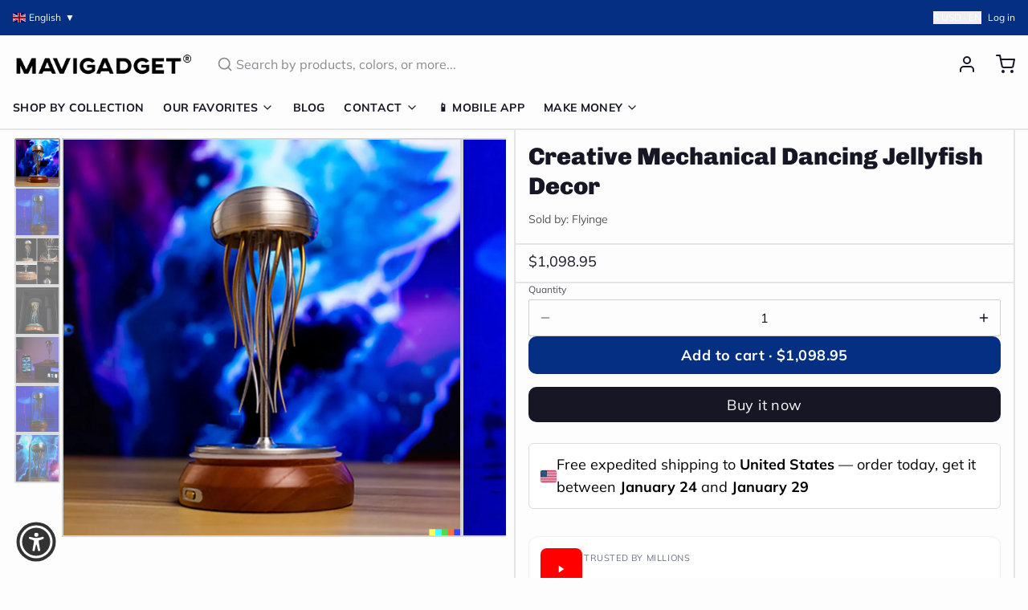

--- FILE ---
content_type: text/javascript; charset=utf-8
request_url: https://mavigadget.com/products/creative-mechanical-dancing-jellyfish-decor.js
body_size: 1154
content:
{"id":7769553469500,"title":"Creative Mechanical Dancing Jellyfish Decor","handle":"creative-mechanical-dancing-jellyfish-decor","description":"\u003cp\u003eIntroducing the Creative Mechanical Dancing Jellyfish Decor! This product will surely add a touch of whimsy and charm to any room. The jellyfish dance and sway gracefully to an imaginary melody, providing a delightful visual spectacle. In addition, the calming movement of the jellyfish is said to be therapeutic and can help reduce stress levels.\u003c\/p\u003e\n\u003cp\u003e\u003cimg alt=\"\" src=\"https:\/\/cdn.shopify.com\/s\/files\/1\/0658\/0283\/0071\/products\/S458ec4eea20e4b71b5d9104dfa996ddct_1024x1024.jpg?v=1667561491\" width=\"552\" height=\"736\"\u003e\u003c\/p\u003e\n\u003cp\u003e\u003cstrong\u003eSpecifications:\u003cbr\u003e\u003c\/strong\u003eMaterial: \u003cspan style=\"color: #333333;\"\u003eMetal + H\u003c\/span\u003eigh transparent glass cover + Log base\u003cbr\u003eIs Smart Device: \u003cspan style=\"color: #333333;\"\u003eNo\u003cbr\u003e\u003c\/span\u003eCharging socket: Type-C\u003cbr\u003eSize: 20X10cm\/ 7.87 X 3.93in\u003c\/p\u003e\n\u003cp\u003e\u003cstrong\u003eWhat's in The Box:\u003cbr\u003e\u003c\/strong\u003e1x Creative Mechanical Dancing Jellyfish Decor\u003c\/p\u003e","published_at":"2022-11-04T06:31:21-05:00","created_at":"2024-08-27T01:09:15-05:00","vendor":"Flyinge","type":"Decor","tags":["Flyinge","Free Shipping","Home","home-decor","mavi5055","tpartner","x2"],"price":109895,"price_min":109895,"price_max":109895,"available":true,"price_varies":false,"compare_at_price":0,"compare_at_price_min":0,"compare_at_price_max":0,"compare_at_price_varies":false,"variants":[{"id":42132709670972,"title":"Default Title","option1":"Default Title","option2":null,"option3":null,"sku":"14:200006151#Mechanical jellyfish;5:200000990#20X10CM7.87 X 3.93IN","requires_shipping":true,"taxable":true,"featured_image":{"id":38445387776060,"product_id":7769553469500,"position":2,"created_at":"2024-11-19T01:01:45-06:00","updated_at":"2024-11-19T01:01:47-06:00","alt":"Creative Mechanical Dancing Jellyfish Decor - Image 1","width":750,"height":1000,"src":"https:\/\/cdn.shopify.com\/s\/files\/1\/0629\/4939\/2444\/files\/S68a25c7c369b497381e30f976a47c854C.jpg?v=1731999707","variant_ids":[42132709670972]},"available":true,"name":"Creative Mechanical Dancing Jellyfish Decor","public_title":null,"options":["Default Title"],"price":109895,"weight":0,"compare_at_price":0,"inventory_management":null,"barcode":null,"featured_media":{"alt":"Creative Mechanical Dancing Jellyfish Decor - Image 1","id":30883326754876,"position":2,"preview_image":{"aspect_ratio":0.75,"height":1000,"width":750,"src":"https:\/\/cdn.shopify.com\/s\/files\/1\/0629\/4939\/2444\/files\/S68a25c7c369b497381e30f976a47c854C.jpg?v=1731999707"}},"requires_selling_plan":false,"selling_plan_allocations":[]}],"images":["\/\/cdn.shopify.com\/s\/files\/1\/0629\/4939\/2444\/files\/DALL_E2022-11-0415.15.04-filltheimage.png?v=1731999707","\/\/cdn.shopify.com\/s\/files\/1\/0629\/4939\/2444\/files\/S68a25c7c369b497381e30f976a47c854C.jpg?v=1731999707","\/\/cdn.shopify.com\/s\/files\/1\/0629\/4939\/2444\/files\/S458ec4eea20e4b71b5d9104dfa996ddct.jpg?v=1731999708","\/\/cdn.shopify.com\/s\/files\/1\/0629\/4939\/2444\/files\/Sf26b9d3d44e34b039e0fa26f84a63cbbY.jpg?v=1731999709","\/\/cdn.shopify.com\/s\/files\/1\/0629\/4939\/2444\/files\/Sb757ea020a064982b0c3821d94e7b3efy.jpg?v=1731999710","\/\/cdn.shopify.com\/s\/files\/1\/0629\/4939\/2444\/files\/Sb31d26bc5f9040a392603e2c8b7a7314n.jpg?v=1731999711","\/\/cdn.shopify.com\/s\/files\/1\/0629\/4939\/2444\/files\/S99ac6c10496a44299cf05cc34d96a5c6M.jpg?v=1731999711"],"featured_image":"\/\/cdn.shopify.com\/s\/files\/1\/0629\/4939\/2444\/files\/DALL_E2022-11-0415.15.04-filltheimage.png?v=1731999707","options":[{"name":"Title","position":1,"values":["Default Title"]}],"url":"\/products\/creative-mechanical-dancing-jellyfish-decor","media":[{"alt":"Creative Mechanical Dancing Jellyfish Decor - Image 0","id":30883326722108,"position":1,"preview_image":{"aspect_ratio":1.0,"height":1024,"width":1024,"src":"https:\/\/cdn.shopify.com\/s\/files\/1\/0629\/4939\/2444\/files\/DALL_E2022-11-0415.15.04-filltheimage.png?v=1731999707"},"aspect_ratio":1.0,"height":1024,"media_type":"image","src":"https:\/\/cdn.shopify.com\/s\/files\/1\/0629\/4939\/2444\/files\/DALL_E2022-11-0415.15.04-filltheimage.png?v=1731999707","width":1024},{"alt":"Creative Mechanical Dancing Jellyfish Decor - Image 1","id":30883326754876,"position":2,"preview_image":{"aspect_ratio":0.75,"height":1000,"width":750,"src":"https:\/\/cdn.shopify.com\/s\/files\/1\/0629\/4939\/2444\/files\/S68a25c7c369b497381e30f976a47c854C.jpg?v=1731999707"},"aspect_ratio":0.75,"height":1000,"media_type":"image","src":"https:\/\/cdn.shopify.com\/s\/files\/1\/0629\/4939\/2444\/files\/S68a25c7c369b497381e30f976a47c854C.jpg?v=1731999707","width":750},{"alt":"Creative Mechanical Dancing Jellyfish Decor - Image 2","id":30883326820412,"position":3,"preview_image":{"aspect_ratio":0.75,"height":1000,"width":750,"src":"https:\/\/cdn.shopify.com\/s\/files\/1\/0629\/4939\/2444\/files\/S458ec4eea20e4b71b5d9104dfa996ddct.jpg?v=1731999708"},"aspect_ratio":0.75,"height":1000,"media_type":"image","src":"https:\/\/cdn.shopify.com\/s\/files\/1\/0629\/4939\/2444\/files\/S458ec4eea20e4b71b5d9104dfa996ddct.jpg?v=1731999708","width":750},{"alt":"Creative Mechanical Dancing Jellyfish Decor - Image 3","id":30883326853180,"position":4,"preview_image":{"aspect_ratio":0.75,"height":1000,"width":750,"src":"https:\/\/cdn.shopify.com\/s\/files\/1\/0629\/4939\/2444\/files\/Sf26b9d3d44e34b039e0fa26f84a63cbbY.jpg?v=1731999709"},"aspect_ratio":0.75,"height":1000,"media_type":"image","src":"https:\/\/cdn.shopify.com\/s\/files\/1\/0629\/4939\/2444\/files\/Sf26b9d3d44e34b039e0fa26f84a63cbbY.jpg?v=1731999709","width":750},{"alt":"Creative Mechanical Dancing Jellyfish Decor - Image 4","id":30883326984252,"position":5,"preview_image":{"aspect_ratio":0.75,"height":1000,"width":750,"src":"https:\/\/cdn.shopify.com\/s\/files\/1\/0629\/4939\/2444\/files\/Sb757ea020a064982b0c3821d94e7b3efy.jpg?v=1731999710"},"aspect_ratio":0.75,"height":1000,"media_type":"image","src":"https:\/\/cdn.shopify.com\/s\/files\/1\/0629\/4939\/2444\/files\/Sb757ea020a064982b0c3821d94e7b3efy.jpg?v=1731999710","width":750},{"alt":"Creative Mechanical Dancing Jellyfish Decor - Image 5","id":30883327017020,"position":6,"preview_image":{"aspect_ratio":0.75,"height":1000,"width":750,"src":"https:\/\/cdn.shopify.com\/s\/files\/1\/0629\/4939\/2444\/files\/Sb31d26bc5f9040a392603e2c8b7a7314n.jpg?v=1731999711"},"aspect_ratio":0.75,"height":1000,"media_type":"image","src":"https:\/\/cdn.shopify.com\/s\/files\/1\/0629\/4939\/2444\/files\/Sb31d26bc5f9040a392603e2c8b7a7314n.jpg?v=1731999711","width":750},{"alt":"Creative Mechanical Dancing Jellyfish Decor - Image 6","id":30883327082556,"position":7,"preview_image":{"aspect_ratio":0.75,"height":1000,"width":750,"src":"https:\/\/cdn.shopify.com\/s\/files\/1\/0629\/4939\/2444\/files\/S99ac6c10496a44299cf05cc34d96a5c6M.jpg?v=1731999711"},"aspect_ratio":0.75,"height":1000,"media_type":"image","src":"https:\/\/cdn.shopify.com\/s\/files\/1\/0629\/4939\/2444\/files\/S99ac6c10496a44299cf05cc34d96a5c6M.jpg?v=1731999711","width":750}],"requires_selling_plan":false,"selling_plan_groups":[]}

--- FILE ---
content_type: text/javascript; charset=utf-8
request_url: https://mavigadget.com/products/creative-mechanical-dancing-jellyfish-decor/.js
body_size: 977
content:
{"id":7769553469500,"title":"Creative Mechanical Dancing Jellyfish Decor","handle":"creative-mechanical-dancing-jellyfish-decor","description":"\u003cp\u003eIntroducing the Creative Mechanical Dancing Jellyfish Decor! This product will surely add a touch of whimsy and charm to any room. The jellyfish dance and sway gracefully to an imaginary melody, providing a delightful visual spectacle. In addition, the calming movement of the jellyfish is said to be therapeutic and can help reduce stress levels.\u003c\/p\u003e\n\u003cp\u003e\u003cimg alt=\"\" src=\"https:\/\/cdn.shopify.com\/s\/files\/1\/0658\/0283\/0071\/products\/S458ec4eea20e4b71b5d9104dfa996ddct_1024x1024.jpg?v=1667561491\" width=\"552\" height=\"736\"\u003e\u003c\/p\u003e\n\u003cp\u003e\u003cstrong\u003eSpecifications:\u003cbr\u003e\u003c\/strong\u003eMaterial: \u003cspan style=\"color: #333333;\"\u003eMetal + H\u003c\/span\u003eigh transparent glass cover + Log base\u003cbr\u003eIs Smart Device: \u003cspan style=\"color: #333333;\"\u003eNo\u003cbr\u003e\u003c\/span\u003eCharging socket: Type-C\u003cbr\u003eSize: 20X10cm\/ 7.87 X 3.93in\u003c\/p\u003e\n\u003cp\u003e\u003cstrong\u003eWhat's in The Box:\u003cbr\u003e\u003c\/strong\u003e1x Creative Mechanical Dancing Jellyfish Decor\u003c\/p\u003e","published_at":"2022-11-04T06:31:21-05:00","created_at":"2024-08-27T01:09:15-05:00","vendor":"Flyinge","type":"Decor","tags":["Flyinge","Free Shipping","Home","home-decor","mavi5055","tpartner","x2"],"price":109895,"price_min":109895,"price_max":109895,"available":true,"price_varies":false,"compare_at_price":0,"compare_at_price_min":0,"compare_at_price_max":0,"compare_at_price_varies":false,"variants":[{"id":42132709670972,"title":"Default Title","option1":"Default Title","option2":null,"option3":null,"sku":"14:200006151#Mechanical jellyfish;5:200000990#20X10CM7.87 X 3.93IN","requires_shipping":true,"taxable":true,"featured_image":{"id":38445387776060,"product_id":7769553469500,"position":2,"created_at":"2024-11-19T01:01:45-06:00","updated_at":"2024-11-19T01:01:47-06:00","alt":"Creative Mechanical Dancing Jellyfish Decor - Image 1","width":750,"height":1000,"src":"https:\/\/cdn.shopify.com\/s\/files\/1\/0629\/4939\/2444\/files\/S68a25c7c369b497381e30f976a47c854C.jpg?v=1731999707","variant_ids":[42132709670972]},"available":true,"name":"Creative Mechanical Dancing Jellyfish Decor","public_title":null,"options":["Default Title"],"price":109895,"weight":0,"compare_at_price":0,"inventory_management":null,"barcode":null,"featured_media":{"alt":"Creative Mechanical Dancing Jellyfish Decor - Image 1","id":30883326754876,"position":2,"preview_image":{"aspect_ratio":0.75,"height":1000,"width":750,"src":"https:\/\/cdn.shopify.com\/s\/files\/1\/0629\/4939\/2444\/files\/S68a25c7c369b497381e30f976a47c854C.jpg?v=1731999707"}},"requires_selling_plan":false,"selling_plan_allocations":[]}],"images":["\/\/cdn.shopify.com\/s\/files\/1\/0629\/4939\/2444\/files\/DALL_E2022-11-0415.15.04-filltheimage.png?v=1731999707","\/\/cdn.shopify.com\/s\/files\/1\/0629\/4939\/2444\/files\/S68a25c7c369b497381e30f976a47c854C.jpg?v=1731999707","\/\/cdn.shopify.com\/s\/files\/1\/0629\/4939\/2444\/files\/S458ec4eea20e4b71b5d9104dfa996ddct.jpg?v=1731999708","\/\/cdn.shopify.com\/s\/files\/1\/0629\/4939\/2444\/files\/Sf26b9d3d44e34b039e0fa26f84a63cbbY.jpg?v=1731999709","\/\/cdn.shopify.com\/s\/files\/1\/0629\/4939\/2444\/files\/Sb757ea020a064982b0c3821d94e7b3efy.jpg?v=1731999710","\/\/cdn.shopify.com\/s\/files\/1\/0629\/4939\/2444\/files\/Sb31d26bc5f9040a392603e2c8b7a7314n.jpg?v=1731999711","\/\/cdn.shopify.com\/s\/files\/1\/0629\/4939\/2444\/files\/S99ac6c10496a44299cf05cc34d96a5c6M.jpg?v=1731999711"],"featured_image":"\/\/cdn.shopify.com\/s\/files\/1\/0629\/4939\/2444\/files\/DALL_E2022-11-0415.15.04-filltheimage.png?v=1731999707","options":[{"name":"Title","position":1,"values":["Default Title"]}],"url":"\/products\/creative-mechanical-dancing-jellyfish-decor","media":[{"alt":"Creative Mechanical Dancing Jellyfish Decor - Image 0","id":30883326722108,"position":1,"preview_image":{"aspect_ratio":1.0,"height":1024,"width":1024,"src":"https:\/\/cdn.shopify.com\/s\/files\/1\/0629\/4939\/2444\/files\/DALL_E2022-11-0415.15.04-filltheimage.png?v=1731999707"},"aspect_ratio":1.0,"height":1024,"media_type":"image","src":"https:\/\/cdn.shopify.com\/s\/files\/1\/0629\/4939\/2444\/files\/DALL_E2022-11-0415.15.04-filltheimage.png?v=1731999707","width":1024},{"alt":"Creative Mechanical Dancing Jellyfish Decor - Image 1","id":30883326754876,"position":2,"preview_image":{"aspect_ratio":0.75,"height":1000,"width":750,"src":"https:\/\/cdn.shopify.com\/s\/files\/1\/0629\/4939\/2444\/files\/S68a25c7c369b497381e30f976a47c854C.jpg?v=1731999707"},"aspect_ratio":0.75,"height":1000,"media_type":"image","src":"https:\/\/cdn.shopify.com\/s\/files\/1\/0629\/4939\/2444\/files\/S68a25c7c369b497381e30f976a47c854C.jpg?v=1731999707","width":750},{"alt":"Creative Mechanical Dancing Jellyfish Decor - Image 2","id":30883326820412,"position":3,"preview_image":{"aspect_ratio":0.75,"height":1000,"width":750,"src":"https:\/\/cdn.shopify.com\/s\/files\/1\/0629\/4939\/2444\/files\/S458ec4eea20e4b71b5d9104dfa996ddct.jpg?v=1731999708"},"aspect_ratio":0.75,"height":1000,"media_type":"image","src":"https:\/\/cdn.shopify.com\/s\/files\/1\/0629\/4939\/2444\/files\/S458ec4eea20e4b71b5d9104dfa996ddct.jpg?v=1731999708","width":750},{"alt":"Creative Mechanical Dancing Jellyfish Decor - Image 3","id":30883326853180,"position":4,"preview_image":{"aspect_ratio":0.75,"height":1000,"width":750,"src":"https:\/\/cdn.shopify.com\/s\/files\/1\/0629\/4939\/2444\/files\/Sf26b9d3d44e34b039e0fa26f84a63cbbY.jpg?v=1731999709"},"aspect_ratio":0.75,"height":1000,"media_type":"image","src":"https:\/\/cdn.shopify.com\/s\/files\/1\/0629\/4939\/2444\/files\/Sf26b9d3d44e34b039e0fa26f84a63cbbY.jpg?v=1731999709","width":750},{"alt":"Creative Mechanical Dancing Jellyfish Decor - Image 4","id":30883326984252,"position":5,"preview_image":{"aspect_ratio":0.75,"height":1000,"width":750,"src":"https:\/\/cdn.shopify.com\/s\/files\/1\/0629\/4939\/2444\/files\/Sb757ea020a064982b0c3821d94e7b3efy.jpg?v=1731999710"},"aspect_ratio":0.75,"height":1000,"media_type":"image","src":"https:\/\/cdn.shopify.com\/s\/files\/1\/0629\/4939\/2444\/files\/Sb757ea020a064982b0c3821d94e7b3efy.jpg?v=1731999710","width":750},{"alt":"Creative Mechanical Dancing Jellyfish Decor - Image 5","id":30883327017020,"position":6,"preview_image":{"aspect_ratio":0.75,"height":1000,"width":750,"src":"https:\/\/cdn.shopify.com\/s\/files\/1\/0629\/4939\/2444\/files\/Sb31d26bc5f9040a392603e2c8b7a7314n.jpg?v=1731999711"},"aspect_ratio":0.75,"height":1000,"media_type":"image","src":"https:\/\/cdn.shopify.com\/s\/files\/1\/0629\/4939\/2444\/files\/Sb31d26bc5f9040a392603e2c8b7a7314n.jpg?v=1731999711","width":750},{"alt":"Creative Mechanical Dancing Jellyfish Decor - Image 6","id":30883327082556,"position":7,"preview_image":{"aspect_ratio":0.75,"height":1000,"width":750,"src":"https:\/\/cdn.shopify.com\/s\/files\/1\/0629\/4939\/2444\/files\/S99ac6c10496a44299cf05cc34d96a5c6M.jpg?v=1731999711"},"aspect_ratio":0.75,"height":1000,"media_type":"image","src":"https:\/\/cdn.shopify.com\/s\/files\/1\/0629\/4939\/2444\/files\/S99ac6c10496a44299cf05cc34d96a5c6M.jpg?v=1731999711","width":750}],"requires_selling_plan":false,"selling_plan_groups":[]}